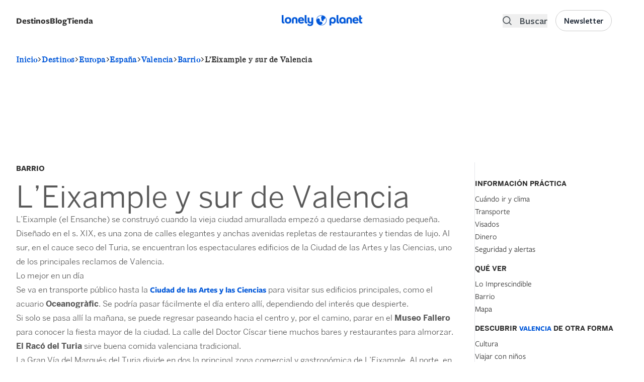

--- FILE ---
content_type: text/html; charset=UTF-8
request_url: https://www.booking.com/_f4363562ed0be3ce8?fid=1768396526368&checkin=&checkout=&dest_type=city&dest_id=&label=destipage-sbs-1324368-imp_brand=lpes_device=dsk_market=es_language=es&label_click=destipage-sbs-1324368-click_brand=lpes_device=dsk_market=es_language=es&dsize=100%,100%&dtpncy=false&dtsize=&dmsize=
body_size: 1812
content:
<!DOCTYPE html>
<html lang="en">
<head>
    <meta charset="utf-8">
    <meta name="viewport" content="width=device-width, initial-scale=1">
    <title></title>
    <style>
        body {
            font-family: "Arial";
        }
    </style>
    <script type="text/javascript">
    window.awsWafCookieDomainList = ['booking.com'];
    window.gokuProps = {
"key":"AQIDAHjcYu/GjX+QlghicBgQ/7bFaQZ+m5FKCMDnO+vTbNg96AGm/0wYrfHTfMU9xfAthKwuAAAAfjB8BgkqhkiG9w0BBwagbzBtAgEAMGgGCSqGSIb3DQEHATAeBglghkgBZQMEAS4wEQQMnG1hb+anpX7IYMNxAgEQgDv8tjuI2GxuGtGPtPMbnwRq7JNpuTtFeCQRYC5bepT8I22os4zSZixY46h65Vp9nVYEes9dZnTEJtmdnQ==",
          "iv":"A6x+awAurQAAE+I2",
          "context":"HQobtPDYqsMvFusXGyAdQ8r2HbKN44Z7M8hdI3BvUKcefybixt360PjYR6M5LE+nON7YLSxw9QcZxRlB5Myp4YZFvLQ9FalK0P68cp4M9G1y8r1C0EMnU+Cr+RhG0RlSaLi1enhaurq1GGBX3tZLrr2TWIuLZLKuhB7QbJR3a5Qe4/wnwGgx7IQExm97k+qSDV5oVdg+0U61zX1miwvk/mRFFDCURxxCty9e8bFlLmpldrsM1C5KkuM1R4mDG9qs4ih37qH32Y5EPH8Ex5Pek1HzFJw9DquB812VNWEH8zlP2OqgRsDVhlNBiH3wzviaXJ6knveO2nORSSuaqKgDoxNL4SNqTjEIcaWG3Sb0TJ28+I4="
};
    </script>
    <script src="https://d8c14d4960ca.337f8b16.us-east-2.token.awswaf.com/d8c14d4960ca/a18a4859af9c/f81f84a03d17/challenge.js"></script>
</head>
<body>
    <div id="challenge-container"></div>
    <script type="text/javascript">
        AwsWafIntegration.saveReferrer();
        AwsWafIntegration.checkForceRefresh().then((forceRefresh) => {
            if (forceRefresh) {
                AwsWafIntegration.forceRefreshToken().then(() => {
                    window.location.reload(true);
                });
            } else {
                AwsWafIntegration.getToken().then(() => {
                    window.location.reload(true);
                });
            }
        });
    </script>
    <noscript>
        <h1>JavaScript is disabled</h1>
        In order to continue, we need to verify that you're not a robot.
        This requires JavaScript. Enable JavaScript and then reload the page.
    </noscript>
</body>
</html>

--- FILE ---
content_type: text/html; charset=utf-8
request_url: https://www.google.com/recaptcha/api2/aframe
body_size: 267
content:
<!DOCTYPE HTML><html><head><meta http-equiv="content-type" content="text/html; charset=UTF-8"></head><body><script nonce="AKNaGkHnSFl5TeRfIqruVQ">/** Anti-fraud and anti-abuse applications only. See google.com/recaptcha */ try{var clients={'sodar':'https://pagead2.googlesyndication.com/pagead/sodar?'};window.addEventListener("message",function(a){try{if(a.source===window.parent){var b=JSON.parse(a.data);var c=clients[b['id']];if(c){var d=document.createElement('img');d.src=c+b['params']+'&rc='+(localStorage.getItem("rc::a")?sessionStorage.getItem("rc::b"):"");window.document.body.appendChild(d);sessionStorage.setItem("rc::e",parseInt(sessionStorage.getItem("rc::e")||0)+1);localStorage.setItem("rc::h",'1768396531717');}}}catch(b){}});window.parent.postMessage("_grecaptcha_ready", "*");}catch(b){}</script></body></html>

--- FILE ---
content_type: application/javascript; charset=utf-8
request_url: https://des.smartclip.net/ads?type=dyn&sz=400x320&plc=92865&elementId=smartintxt_ad1&ref=https%3A%2F%2Fwww.lonelyplanet.es%2Feuropa%2Fespana%2Fvalencia%2Fbarrio%2Fleixample-y-sur-de-valencia&rnd=21077747
body_size: 1047
content:
(function() {
    SmartIntxt = {
        config : {
            site_name : 'lonelyplanet',
            playerHTML5 : "es.lonelyplanet.intxt.smartclip",
            elementContainer : 'smartintxt_ad1',
            Intext_management_script : 'https://cdn.smartclip-services.com/v1/Storage-a482323/smartclip-services/ava/ava.js',
            minAdWidth : 320,
            maxAdWidth : 900,
            customLocation: false
        },
        "init": function(){
            var sc_date = new Date();
            var sc_day = sc_date.getDate();
            var sc_hour = sc_date.getHours();
            var sc_pixel = document.createElement("script");
            var url = SmartAva.config.smartclipConfig;
            sc_pixel.type = "text/javascript";
            sc_pixel.src = url;
            document.body.appendChild(sc_pixel);
            var sc = document.createElement('script');
            sc.type = 'text/javascript';
            sc.async = 'true';
            sc.src='//dco.smartclip.net/?plc=92865',
            sc.onload = sc.onreadystatechange = function() {
                var rs = this.readyState;
                if (rs && rs != 'complete' && rs != 'loaded') return;
                try {
                    SmartPlay(SmartIntxt.config.elementContainer, {
                        adRequest: '//ad.sxp.smartclip.net/select?type=dyn&ple=' + SmartIntxt.config.playerHTML5 + '~~400x320&cu_smar_cors=1&smar_cors=1&fwd_dt1=&fwd_dt2=&fwd_sz=400x320&&ang_contxt=1&inswipe=[ALLOWINSWIPE]&optout=&ang_tpl=2&consent=&dsarequired=&dsapubrender=&dsadatatopubs=&dsatransparency=&dsaparams=&ang_ipd=&plcmt=4&rnd=21077747&ang_ref=',
                        minAdWidth: SmartIntxt.config.minAdWidth,
                        maxAdWidth: SmartIntxt.config.maxAdWidth,
                        elementLocator: {
                            allowInViewport: false,
                            minimumElementWidth: 320,
                            scanPixelsBelowViewport: 800
                        },
                        skipText: Site_conf.ava_desk.skipText,
                        skipOffset: Site_conf.ava_desk.skipOffset, // overriden by VAST3 skipoffset, value of 0 will not show a skip button 0.1 will immediately show a ckip button
                        behaviourMatrix: {
                            'offScreen': {
                                paused: false,
                                muted: true
                            }
                        },
                        onStartCallback: (function() {try {SmartAva.utils.ava_sc_smartIntxtStart();sc_smartIntxtStart();} catch (f) {}}),
                        onCappedCallback: (function() {try {SmartAva.utils.ava_sc_smartIntxtNoad();sc_smartIntxtNoad();} catch (f) {}}),
                        onEndCallback: (function() {try {SmartAva.utils.ava_sc_smartIntxtEnd();sc_smartIntxtEnd();} catch (f) {}})
                    });
                } catch (e) {console.warn('error caught : ' + e);}
            };
            var s = document.getElementsByTagName('script')[0];
            s.parentNode.insertBefore(sc, s);
        }
    }
    var sc_pixel = document.createElement("script");
    sc_pixel.type = "text/javascript";
    sc_pixel.src = SmartIntxt.config.Intext_management_script;
    document.body.appendChild(sc_pixel);
})();

setTimeout(function(){
        	VideoManager.ava.getGDPRConsent()
             },3000)